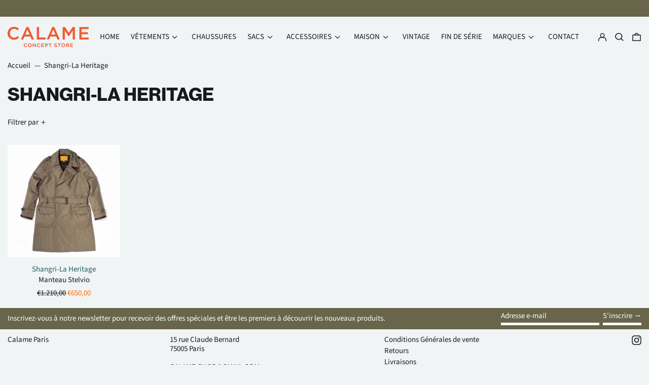

--- FILE ---
content_type: text/css
request_url: https://calame-paris.com/cdn/shop/t/4/assets/custom.css?v=107271341206359393001648472320
body_size: -564
content:
.menu0{border-bottom:solid}.-mt-theme{background-color:#111;color:#fff;padding-bottom:5px}.-ml-4{background-color:#111;color:#fff}.inline-block.ml-4 a:after{content:"  \2022"}.shopify-policy__title{text-align:left!important;padding-bottom:15px;font-family:var(--heading-font-stack);font-style:var(--heading-font-style);font-weight:var(--heading-font-weight);letter-spacing:var(--heading-letterspacing);-webkit-text-decoration:var(--heading-decoration);text-decoration:var(--heading-decoration);text-transform:var(--heading-capitalize);font-size:3rem}.shopify-policy__container{padding-top:20px;padding-bottom:20px;max-width:100ch}
/*# sourceMappingURL=/cdn/shop/t/4/assets/custom.css.map?v=107271341206359393001648472320 */
